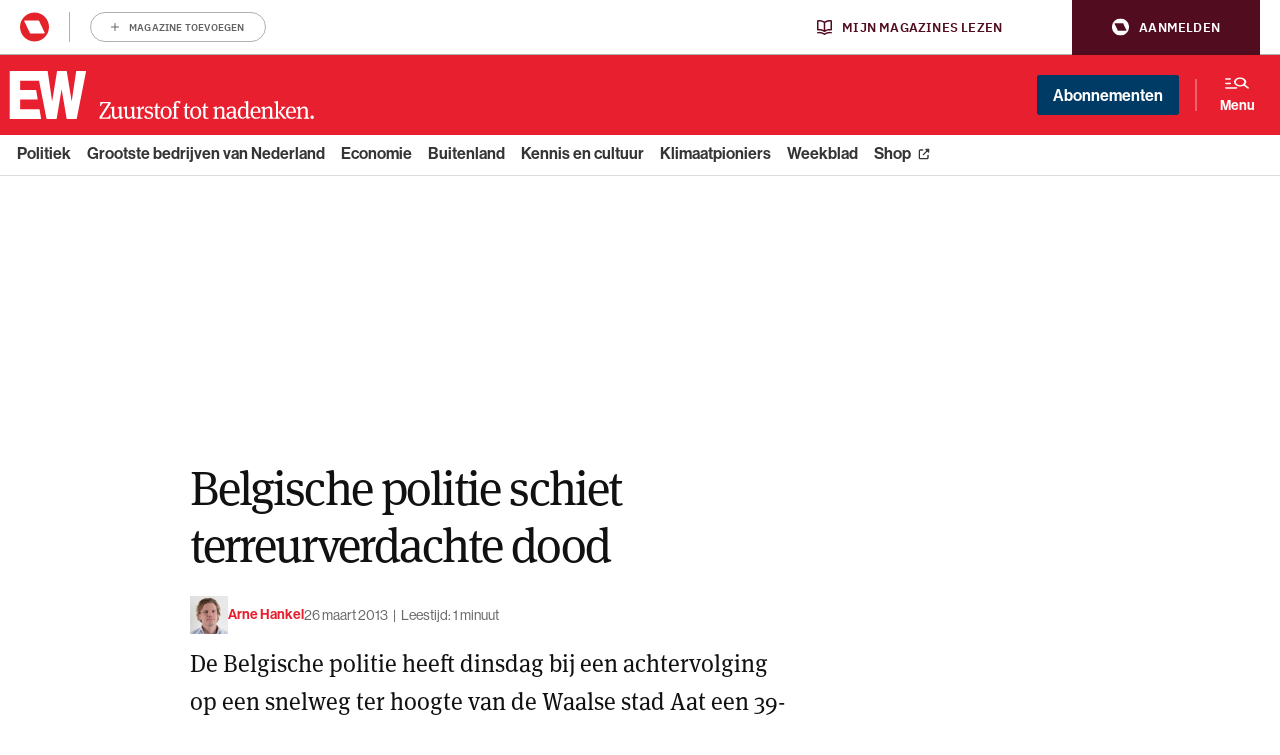

--- FILE ---
content_type: application/javascript
request_url: https://www.ewmagazine.nl/app/themes/ewmagazine/dist/scripts/social.js
body_size: 662
content:
function socialBar(e,a){return{restrict:"A",scope:{premium:"=?"},link:function(i,s,o){var n=angular.isDefined(i.premium),l=$(s),t=l.find(".social"),r=$(".social-sidebar-toggle"),c=$(".social-sidebar-close"),m=$(".wrap-main .main-single footer"),d=$(".publish-date span"),u=($(".author-title"),null);if($(document).ready(function(){$(".publish-date").html(d)}),n)$("#social-share-premium").on("click",function(a){if(rmgFrontLoggedIn){if($(this).hasClass("loading"))return void a.preventDefault();$(this).hasClass("share-link")?window.location.href=$("#social-share-premium").attr("href"):($("#social-share-premium").addClass("loading"),a.preventDefault(),$("#social-share-premium span").text("Link wordt gegenereerd..."),e.get_access_link(i.premium).then(function(e){mailto=e.data.data.mailto,$("#social-share-premium").addClass("share-link"),$("#social-share-premium span").text("Nu delen"),$("#social-share-premium").attr("href",mailto),$("#social-share-premium").removeClass("loading")},function(e){$("#social-share-premium span").text("Limiet bereikt!"),$("#social-share-premium").removeClass("loading")}))}}),a.$on("paywall.access.true",function(){var e=new URLSearchParams(window.location.search).get("access_code");e||$("#single-social-bar-premium").removeClass("hidden")}),a.$on("paywall.access.false",function(){$("#single-social-bar-premium").addClass("hidden")});else{u=$(".wrap-context-related .title-context").clone(),r.on("click",function(e){var a=0;l.hasClass("social-sidebar-open")?($(".single-social-bar").height("auto"),l.removeClass("social-sidebar-open")):(a=t.height(),$(".single-social-bar").height(a+70),l.addClass("social-sidebar-open"))}),c.on("click",function(e){$(".single-social-bar").height("auto"),l.removeClass("social-sidebar-open")}),$(".entry-content").on("click",function(e){$(".single-social-bar").height("auto"),l.removeClass("social-sidebar-open")});var h=0;new Waypoint({element:$("#waypoint"),handler:function(e){h="down"==e?1:0},offset:"bottom-in-view"});$(window).resize(function(){$(".social-sidebar-open").removeClass("social-sidebar-open"),$(".single-social-bar").height("inherit")}),u.on("click",function(e){$("html, body").animate({scrollTop:$(".wrap-context-related .title-context").offset().top-50},500)}),$(document).ready(function(){m.find(".single-social-bar .share").append(u)})}}}}